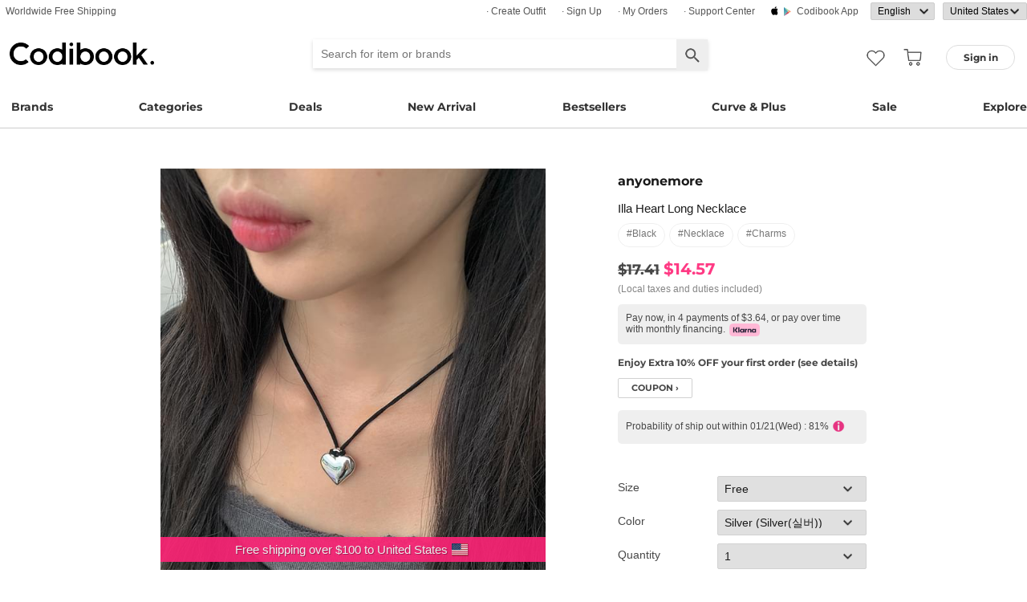

--- FILE ---
content_type: text/html; charset=utf-8
request_url: https://codibook.net/item/9034378
body_size: 10884
content:
<!DOCTYPE html><html lang="en"><head><title>anyonemore - Illa Heart Long Necklace - Codibook.</title><meta charset="utf-8"><meta name="mobile-web-app-capable" content="yes"><meta http-equiv="X-UA-Compatible" content="IE=Edge"><meta name="naver-site-verification" content="18719379b51c73ee7c31c971e20b790a9fc353fe"><meta name="google-site-verification" content="BsFUZ1hKjYHyB_VDABBEBiXivHyySYdg_a08JsSWPUM"><meta name="p:domain_verify" content="493125a21442a43c57618c5162746c79"><meta name="apple-itunes-app" content="app-id=1052178370, app-argument=codibook://item/9034378"/><meta name="viewport" content="initial-scale=1, width=device-width"/><meta name="description" content="anyonemore Illa Heart Long Necklace"/><meta property="og:title" content="Illa Heart Long Necklace"/><meta property="og:image" content="https://i3.codibook.net/files/19811123660/e0/980700308.jpg"/><meta property="og:description" content="CODIBOOK"/><meta property="al:android:url" content="codibook://item/9034378"/><meta property="al:android:package" content="com.ydea.codibook"/><meta property="al:android:app_name" content="Codibook"/><meta property="al:ios:url" content="codibook://item/9034378"/><meta property="al:ios:app_store_id" content="1052178370"/><meta property="al:ios:app_name" content="Codibook"/><link rel="alternate" href="codibook://item/9034378"/><link rel="alternate" href="android-app://com.ydea.codibook/https/codibook.net/item/9034378"/><link rel="apple-touch-icon" href="https://s1.codibook.net/images/common/apple-touch-icon.png"><link rel="alternate" hreflang="ko" href="https://ko.codibook.net/product/anyonemore/Illa-Heart-Long-Necklace/839494"><link rel="alternate" hreflang="en" href="https://en.codibook.net/product/anyonemore/Illa-Heart-Long-Necklace/839494"><link rel="alternate" hreflang="ja" href="https://ja.codibook.net/product/anyonemore/Illa-Heart-Long-Necklace/839494"><link rel="alternate" hreflang="zh-tw" href="https://zh-tw.codibook.net/product/anyonemore/Illa-Heart-Long-Necklace/839494"><link rel="alternate" hreflang="zh-cn" href="https://zh-cn.codibook.net/product/anyonemore/Illa-Heart-Long-Necklace/839494"><link rel="alternate" hreflang="zh-hk" href="https://zh-hk.codibook.net/product/anyonemore/Illa-Heart-Long-Necklace/839494"><link rel="alternate" hreflang="x-default" href="https://codibook.net/product/anyonemore/Illa-Heart-Long-Necklace/839494"><link rel="canonical" href="https://codibook.net/product/anyonemore/Illa-Heart-Long-Necklace/839494"><link rel="preload" href="https://i4.codibook.net/static/webfonts/Montserrat/Montserrat-Bold.woff" as="font" type="font/woff" crossorigin=""><link rel="stylesheet" href="https://s1.codibook.net/aristo/style.min.css"><link rel="stylesheet" href="https://s1.codibook.net/components/flag-icon-css/css/flag-icon.min.css" media="none" onload="if(media!='all')media='all'"/><noscript><link rel="stylesheet" href="https://s1.codibook.net/components/flag-icon-css/css/flag-icon.min.css"/></noscript><link rel="stylesheet" href="https://s1.codibook.net/components/animate.css/animate.css" media="none" onload="if(media!='all')media='all'"/><noscript><link rel="stylesheet" href="https://s1.codibook.net/components/animate.css/animate.css"/></noscript><link rel="stylesheet" href="https://s1.codibook.net/components/jquery.scrollbar/jquery.scrollbar.css" media="none" onload="if(media!='all')media='all'"/><noscript><link rel="stylesheet" href="https://s1.codibook.net/components/jquery.scrollbar/jquery.scrollbar.css"/></noscript><link rel="stylesheet" href="https://s1.codibook.net/components/qtip2/jquery.qtip.css" media="none" onload="if(media!='all')media='all'"/><noscript><link rel="stylesheet" href="https://s1.codibook.net/components/qtip2/jquery.qtip.css"/></noscript><link rel="stylesheet" href="https://s1.codibook.net/css/base.css?b91d09db9cdb537c3a9ea1b312b4ace3"><link rel="stylesheet" href="https://s1.codibook.net/css/item_detail_sizes.css?3eb7cd7a782f8d711867286819795a7c"><script>var Codibook = {"env":"production","xrw":"","webViewClient":"","webViewUA":"","isApp":false,"i18nLocale":"en","currency":"USD","timezoneOffset":-420,"suggestedLocale":"en","isAlphaUser":false,"isBetaUser":false,"shipping_country":"US","isAndroid":false,"isiOS":false,"optionalStaticURLBase":"https://s1.codibook.net","httpStatus":200,"method":"GET","originalUrl":"/item/9034378","webview":false,"agent":{"isTablet":false,"mobile":false},"isiPhone":false,"isSafari":false,"appDownloadLink":"","viewMode":"page","temp_id":"temp:65bd9f92de8e4b2d920617adfe07e45a","naverpay":{"BUTTON_KEY":"4FC8F0E8-C06A-4826-880C-58BF0D182CC2"},"couponUsable":false,"viewData":{},"i18nDomain":["ko.codibook.net","en.codibook.net","ja.codibook.net","zh-tw.codibook.net","zh-cn.codibook.net","zh-hk.codibook.net"],"done":{},"itemView":{"item_id":9034378,"title_i18n":{"en":"Illa Heart Long Necklace","ja":"イラハートロングネックレス","ko":"일라 하트 롱 목걸이","zh-tw":"愛心扣飾長項鍊"},"title":"Illa Heart Long Necklace","title_en":"Illa Heart Long Necklace","user_id":"anyonemore","orderable_item_id":839494,"shop_id":188,"sellingPrice":14.57},"permalink":"https://codibook.net/item/9034378"};</script><script src="https://s1.codibook.net/js/base.lib.js?5d4e9dea0fb4a5a31388346216245797"></script><script>(function(w,d,s,l,i){w[l]=w[l]||[];w[l].push({'gtm.start':
new Date().getTime(),event:'gtm.js'});var f=d.getElementsByTagName(s)[0],
j=d.createElement(s),dl=l!='dataLayer'?'&l='+l:'';j.async=true;j.src=
'https://ua.codibook.net/gtm.js?id='+i+dl;f.parentNode.insertBefore(j,f);
})(window,document,'script','dataLayer','GTM-KHPNJTQ');</script><script>!function(f,b,e,v,n,t,s){if(f.fbq)return;n=f.fbq=function(){n.callMethod?
n.callMethod.apply(n,arguments):n.queue.push(arguments)};if(!f._fbq)f._fbq=n;
n.push=n;n.loaded=!0;n.version='2.0';n.queue=[];t=b.createElement(e);t.async=!0;
t.src=v;s=b.getElementsByTagName(e)[0];s.parentNode.insertBefore(t,s)}(window,
document,'script','//connect.facebook.net/en_US/fbevents.js');</script><script src="https://s1.codibook.net/components/clipboard/dist/clipboard.min.js" async></script><script src="https://s1.codibook.net/js/essential.js?13d0320e79973734fac6d33901bc77db"></script><script src="https://s1.codibook.net/js/common.js?23b5cb301fe9889f8b35d33b89b589c3" defer></script><script src="https://s1.codibook.net/js/page/item_detail_sizes.js?23709db6f409ca6b370ec02227702a1e" defer></script><script id="jsonLdSchema" type="application/ld+json">{"@context":"http://schema.org","@type":"Product","name":"Illa Heart Long Necklace","image":"https://i3.codibook.net/files/1981022844415/61a1942d30dbfff6/305542492.jpg","description":"anyonemore on CODIBOOK","brand":{"@type":"Brand","name":"anyonemore"},"offers":{"@type":"Offer","availability":"http://schema.org/InStock","price":14.57,"priceCurrency":"USD"},"aggregateRating":null}</script></head><body class="mac itemDetail"><div id="login"><div class="head">Sign in</div><div class="wrapper"><div class="form_wrapper"><form class="ui-form login" method="POST" action="/api/login?fallbackNoAjax=1"><div class="idpws"><input class="user_id text" name="user_id" type="text" autocomplete="username" placeholder="User ID or Email" title="User ID or Email"><input class="raw_password text" name="raw_password" type="password" autocomplete="current-password" placeholder="Password" title="Password"><input class="password" name="password" type="hidden"><input class="return_to" name="return_to" type="hidden"></div><div class="buttons"><input class="btn btn_join" type="submit" value="Sign in"></div><div class="join">Not registered yet?
<strong><a class="join" href="/join">Sign up</a></strong></div><div class="join">Forgot ID or password?
<strong><a class="find_pw" href="/findpw">Find account</a></strong></div><div class="non_login_order_history_notice join"><a class="btn btn_continue_as_guest non_login_order_history">Order detail for guest</a></div><div class="non_login_pay_notice join"><a class="btn btn_continue_as_guest non_login_pay">Continue as guest</a></div><div class="googlelogin"><a class="btn_google btn_externalLogin" href="/auth/google">Sign in with Google</a></div><div class="applelogin"><a class="btn_apple btn_externalLogin" href="/auth/apple">Sign in with Apple</a></div><div class="linelogin"><a class="btn_line btn_externalLogin" href="/auth/line">Sign in with LINE</a></div><div class="fblogin"><a class="btn_facebook btn_externalLogin" href="/auth/facebook">Sign in with Facebook</a></div></form></div></div></div><div id="validation"><div class="wrapper"><div class="form_wrapper"><div class="head">Enter verification code</div><form class="ui-form validation"><div><p>Please check your email for a message with your code. Your code is 4 numbers long.</p><p>We sent your code to: <strong id="email_sent_to"></strong></p><a class="modify_email">Modify email address</a><input class="verify_code text" name="verify_code" type="number" placeholder="Enter code" title="Enter code" autocomplete="off"><div class="join_notice code_notice"></div><button class="retry" disabled>Resend code</button></div><div class="buttons"><div class="submit"><input class="btn btn_join" type="submit" value="Verify email"></div></div></form></div></div></div><div id="find_pw_dialog_container"><div class="formpanel_dialog"><div class="title">Find account</div><div class="desc">The password reset URL will be sent to the email of your account.</div><form class="find_pw ui-form" action="/api/user/dummy/find_pw"><div class="content"><div class="row"><div class="label">Email</div><div class="input"><input class="email text" name="email" type="email" inputmode="email" autocomplete="email" style="width:150px"></div></div></div><div class="foot"><input class="btn" type="submit" value="Submit">
<input class="btn cancel" type="button" value="cancel"></div></form></div></div><div id="non_login_order_history_dialog_container"><div class="formpanel_dialog"><div class="title">Order detail for guest</div><div class="desc">The order id was provided to you by email when your order was placed.</div><form class="non_login_order_history ui-form" action="/order/history" method="post"><input class="name text" name="non_login" type="hidden" value="1"><div class="content"><div class="row"><div class="label">Order ID</div><div class="input"><input class="order_id text" name="order_id" type="text" autocomplete="off"></div></div><div class="row"><div class="label">Email</div><div class="input"><input class="name text" name="email" type="text" autocomplete="off"></div></div></div><div class="foot"><input class="btn" type="submit" value="Submit"></div></form></div></div><div id="modal_background_layer"></div><div id="fb-root"></div><div class="topBannerWrapper" id="top_banner_wrapper"><div class="topBanner" id="top_banner"><a href=""><div class="img" style="background-image:url(https://s1.codibook.net/images/banner/app_down_top_en.png)"></div></a><div class="close_left"></div></div></div><div class="topBannerWrapper" id="locale_suggestion_banner_wrapper" lang="en"><div class="topBanner" id="locale_suggestion_banner"><div class="text"><strong>Choose another language to see content specific to your location and shop online.</strong></div><div class="locale_select_options_wrapper"><select class="locale_select_options" autocomplete="off"><option value="ko">한국어</option><option value="en" selected>English</option><option value="ja">日本語</option><option value="zh-tw">繁體中文</option><option value="zh-cn">简体中文</option></select></div><div class="locale_select_button_wrapper"><a class="btn btn_submit" type="button">OK</a></div><div class="close"></div></div></div><div id="header"><div id="header_of_header_wrapper"><div id="header_of_header"><div class="btn_wrapper_left"><a href="/about/freeshipping">Worldwide Free Shipping</a></div><div class="btn_wrapper_right"><a class="create btn" href="/create">· Create Outfit</a><a class="join btn" href="/join">· Sign up</a><a class="order_history requireLogin nonLoginOrderHistory btn" href="/order/history">· My Orders</a><a class="cscenter btn" href="/cs_center">· Support Center</a><a class="app btn" href="/about_app">Codibook app</a><div class="lang_currency_selector_wrapper"><select class="lang selectLanguages" autocomplete="off"><option value="ko">한국어</option><option value="en" selected>English</option><option value="ja">日本語</option><option value="zh-tw">繁體中文</option><option value="zh-cn">简体中文</option></select><select class="shipping_country selectShippingCountry" autocomplete="off"><option value="US" selected>United States</option><option value="AU">Australia</option><option value="CA">Canada</option><option value="JP">Japan</option><option value="HK">Hong kong</option><option value="MO">Macao</option><option value="SG">Singapore</option><option value="TW">Taiwan</option><option value="GB">United Kingdom</option><option value="FR">France</option><option value="IT">Italy</option><option value="AT">Austria</option><option value="BE">Belgium</option><option value="BG">Bulgaria(rep)</option><option value="HR">Croatia</option><option value="CY">Cyprus</option><option value="CZ">Czech</option><option value="DK">Denmark</option><option value="EE">Estonia</option><option value="FI">Finland</option><option value="DE">Germany</option><option value="GR">Greece</option><option value="HU">Hungary(rep)</option><option value="IE">Ireland</option><option value="LV">Latvia</option><option value="LT">Lithuania</option><option value="LU">Luxembourg</option><option value="MY">Malaysia</option><option value="NL">Netherlands</option><option value="NZ">New Zealand</option><option value="NO">Norway</option><option value="PL">Poland(rep)</option><option value="PT">Portugal</option><option value="RO">Romania</option><option value="SK">Slovakia</option><option value="SI">Slovenia</option><option value="ES">Spain</option><option value="SE">Sweden</option><option value="CH">Switzerland</option><option value="VN">Vietnam</option><option value="ZM">Zambia</option></select></div></div></div></div><div id="header_wrapper"><a class="hamburger btn" href="#"></a><div class="title"><a href="/"><img alt="Codibook" src="https://s1.codibook.net/images/header/logo.png" width="140"></a></div><div class="logo"><a href="/">Codibook</a></div><div class="login btn_flat needLogin" tabIndex="0"><span>Sign in</span></div><a class="search_btn" href="/search/"></a><a class="requireLogin liked_btn" href="#"></a><form class="search_wrapper hide_for_mobile" action="/search/"><input class="search" id="autoComplete" type="text" list="keyword" inputmode="search" name="q" placeholder="Search for item or brands" autocomplete="off" value=""><input type="hidden" name="filter" value=""><input class="search_submit" type="submit" value=""></form><a class="cart empty" href="/cart"></a><div class="search_assist balloon"><div class="assisted_keyword_wrapper"><div class="history_wrapper"><div class="keyword_label">Recent Searches</div><div class="clear">Clear</div><div class="history_content"></div></div><div class="keyword_label">Popular Keyword</div><div class="content"></div></div></div></div><div id="main_menu_container"><div id="main_menu"><div class="main_menu brands"><a href="/brand">Brands</a></div><div class="brands balloon"></div><div class="main_menu categories"><a href="#">Categories</a></div><div class="categories balloon"><div class="category_menu"><a href="/items/?shop_id=167&amp;sort=recent" data-alter="Delight.">Delight.</a></div><div class="category_menu"><a href="/items/?pc=136" data-alter="outer">Outer</a></div><div class="category_menu"><a href="/items/?pc=140" data-alter="tops">Tops</a></div><div class="category_menu"><a href="/items/?pc=144" data-alter="bottoms">Bottoms</a></div><div class="category_menu"><a href="/items/?pc=142" data-alter="dress">Dress</a></div><div class="category_menu"><a href="/items/?pc=151" data-alter="shoes">Shoes</a></div><div class="category_menu"><a href="/items/?pc=149" data-alter="bags">Bags</a></div><div class="category_menu"><a href="/items/?pc=150" data-alter="accessories">Accessories</a></div><div class="category_menu"><a href="/items/?pc=39583" data-alter="jewelry">Jewelry</a></div><div class="category_menu"><a href="/items/?pc=155" data-alter="swimwear">Swimwear</a></div></div><div class="main_menu"><a href="/event" data-alter="deals">Deals</a></div><div class="main_menu"><a href="/items/?sort=recent&amp;orderable=1&amp;featured=new" data-alter="new arrival">New Arrival</a></div><div class="main_menu"><a href="/items/?sort=order&amp;orderable=1&amp;featured=best" data-alter="bestsellers">Bestsellers</a></div><div class="main_menu"><a href="/items/?size=curve" data-alter="Curve &amp; Plus">Curve & Plus</a></div><div class="main_menu"><a href="/items/?sort=recent&amp;sale=1&amp;featured=sale" data-alter="sale">Sale</a></div><div class="main_menu"><a href="/trending" data-alter="explore">Explore</a></div></div></div><div id="popup_download_app_layer"></div><div id="popup_download_app"><div class="popup_image"><a href="https://codibook.net/page/5473905"><img class="link" alt="Join" src="https://s1.codibook.net/images/popup/join_banner_en3.jpg"></a></div><div class="close"></div></div><div id="new_user_coupon_layer_bg"></div><div id="new_user_coupon_layer"><a href="/event/page/welcomeapp"><img loading="lazy" src="https://s1.codibook.net/images/popup/newuser_popup_banner.jpg" alt="Take a coupon"></a><div class="close"></div></div></div><div id="left_modal_bg"></div><div id="left"><div class="container"><div class="top"><a class="join btn" href="/join">Sign up</a><div class="needLogin btn" style="margin-right:0">Sign in</div></div><div class="middle"><div class="menu"><a href="/"><img alt="main page" src="https://s1.codibook.net/images/glyphs/mobile_menu/home.png" align="absmiddle" width="24"> &nbsp;home</a></div><div class="menu"><a class="shopping" href="#"><img alt="category" src="https://s1.codibook.net/images/glyphs/mobile_menu/category.png" align="absmiddle" width="24"> &nbsp;Category</a></div><div class="submenu shopping"><div class="submenu_item"><a href="/items/?shop_id=167&amp;sort=recent" data-alter="Delight.">· Delight.</a></div><div class="submenu_item"><a href="/items/?pc=136">· Outer</a></div><div class="submenu_item"><a href="/items/?pc=140">· Tops</a></div><div class="submenu_item"><a href="/items/?pc=144">· Bottoms</a></div><div class="submenu_item"><a href="/items/?pc=142">· Dress</a></div><div class="submenu_item"><a href="/items/?pc=151">· Shoes</a></div><div class="submenu_item"><a href="/items/?pc=149">· Bags</a></div><div class="submenu_item"><a href="/items/?pc=150">· Accessories</a></div><div class="submenu_item"><a href="/items/?pc=39583">· Jewelry</a></div><div class="submenu_item"><a href="/items/?pc=155">· Swimwear</a></div><div class="submenu_item"><a href="/items/?size=curve">· Curve &amp; Plus</a></div><div class="submenu_item"><a href="/items/?sort=recent&amp;orderable=1&amp;featured=new">· New arrival</a></div><div class="submenu_item"><a href="/items/?sort=recent&amp;sale=1&amp;featured=sale">· Sale</a></div><div class="submenu_item"><a href="/items/?sort=order&amp;orderable=1&amp;featured=best">· Bestsellers</a></div></div><div class="menu"><a class="codi" href="/codi"><img alt="set" src="https://s1.codibook.net/images/glyphs/mobile_menu/codi.png" align="absmiddle" width="24"> &nbsp;Outfits</a></div><div class="menu"><a class="dailytip" href="/dailytip"><img alt="daily tips" src="https://s1.codibook.net/images/glyphs/mobile_menu/daily-tip.png" align="absmiddle" width="24"> &nbsp;dailytip</a></div><div class="menu"><a class="dailytip" href="/collection"><img alt="collection" src="https://s1.codibook.net/images/glyphs/mobile_menu/collection.png" align="absmiddle" width="24"> &nbsp;collection</a></div><div class="menu"><a class="event"><img alt="contest" src="https://s1.codibook.net/images/glyphs/mobile_menu/contest.png" align="absmiddle" width="24"> &nbsp;Deals / contest</a></div><div class="submenu event"><div class="submenu_item"><a href="/event">Deals</a></div><div class="submenu_item"><a href="/contest">contest</a></div></div><div style="padding-top:10px;border-top:1px solid #ccc;margin-top:10px;"></div><div class="menu"><a class="requireLogin nonLoginOrderHistory" href="#"><img alt="my shopping" src="https://s1.codibook.net/images/glyphs/my/delivery.png" align="absmiddle" width="24"> &nbsp;My Orders</a></div><div class="menu"><a class="requireLogin" href="#"><img alt="my shopping" src="https://s1.codibook.net/images/glyphs/my/mileage.png" align="absmiddle" width="24"> &nbsp;Credit details</a></div><div class="menu"><a href="/cs_center"><img alt="CS" src="https://s1.codibook.net/images/glyphs/mobile_menu/cs-center.png" align="absmiddle" width="24"> &nbsp;Support Center</a></div><div class="menu"><div class="lang_currency_selector_wrapper"><select class="lang selectLanguages" autocomplete="off"><option value="ko">한국어</option><option value="en" selected>English</option><option value="ja">日本語</option><option value="zh-tw">繁體中文</option><option value="zh-cn">简体中文</option></select><select class="shipping_country selectShippingCountry" autocomplete="off"><option value="US" selected>United States</option><option value="AU">Australia</option><option value="CA">Canada</option><option value="JP">Japan</option><option value="HK">Hong kong</option><option value="MO">Macao</option><option value="SG">Singapore</option><option value="TW">Taiwan</option><option value="GB">United Kingdom</option><option value="FR">France</option><option value="IT">Italy</option><option value="AT">Austria</option><option value="BE">Belgium</option><option value="BG">Bulgaria(rep)</option><option value="HR">Croatia</option><option value="CY">Cyprus</option><option value="CZ">Czech</option><option value="DK">Denmark</option><option value="EE">Estonia</option><option value="FI">Finland</option><option value="DE">Germany</option><option value="GR">Greece</option><option value="HU">Hungary(rep)</option><option value="IE">Ireland</option><option value="LV">Latvia</option><option value="LT">Lithuania</option><option value="LU">Luxembourg</option><option value="MY">Malaysia</option><option value="NL">Netherlands</option><option value="NZ">New Zealand</option><option value="NO">Norway</option><option value="PL">Poland(rep)</option><option value="PT">Portugal</option><option value="RO">Romania</option><option value="SK">Slovakia</option><option value="SI">Slovenia</option><option value="ES">Spain</option><option value="SE">Sweden</option><option value="CH">Switzerland</option><option value="VN">Vietnam</option><option value="ZM">Zambia</option></select></div></div></div></div></div><div class="item_view" id="container"><div id="item_view_container"><div class="item_dialog document_dialog" data-shop_id="188" data-item_id="9034378" data-soldout="0" data-orderable="1" data-publish="1"><div class="item_image_wrapper document_content_wrapper main"><div class="image_wrapper not_nukki"><div id="item_slider"><div class="swiper-container"><div class="swiper-wrapper"><div class="swiper-slide"><div class="spread"><span class="helper"></span><img src="https://i3.codibook.net/files/19811123660/e0/980700308.jpg" alt="Illa Heart Long Necklace"></div></div></div></div><div class="pagination"></div><div class="arrow-left"></div><div class="arrow-right"></div><div class="free_shipping_notice">Free shipping over $100 to United States<span class="flag-icon flag-icon-us" title="United States"></span></div></div></div><div class="bottom_wrapper"><div class="tag_wrapper"></div><div class="liked_wrapper"></div><button class="like_icon requireLogin"></button></div></div><div class="item_info_wrapper document_info_wrapper"><div class="title_wrapper"><h2 class="shop_title"><a href="/items/?brand_id=102">anyonemore</a></h2><h1 class="title">Illa Heart Long Necklace</h1><div class="style_wrapper"><a class="style" href="/item?style_id=553">#black</a><a class="style" href="/item?style_id=174678">#necklace</a><a class="style" href="/item?style_id=321070">#charms</a></div><div class="price"><div class="row"><div class="value"><s>$17.41</s>
<b>$14.57</b><br><span class="price_notice">(Local taxes and duties included)</span><div class="klarna_notice">Pay now, in 4 payments of $3.64, or pay over time with monthly financing.<img src="https://s1.codibook.net/images/order/payment_method/klarna.png" alt="Klarna" style="height:16px; margin-left:5px; vertical-align:middle;"></div><div class="coupon_container"><a href="https://codibook.net/page/5473905">Enjoy Extra 10% OFF your first order (see details)</a></div><div class="coupon_link_container"><a class="shop_link coupon_link">coupon ›</a><div id="coupon_dialog"><div class="formpanel_dialog coupon"><div class="title">Available coupons</div><div class="coupon_list"></div></div></div></div></div></div><div class="row"><div class="oneday_shipping_container">Probability of ship out within 01/21(Wed) : 81%<img src="https://s1.codibook.net/images/glyphs/collage/item_info.png" width="20" align="absmiddle" alt="info_icon"></div><div id="shipping_probability_dialog"><div class="formpanel_dialog"><div class="title">Shipping Information</div><div class="probability_container"><div class="estimated_ship_label shop">Estimated ship out date of <strong>this seller</strong>(anyonemore)</div><div class="probability_list shop"><div class="row"><div class="col0">01/21(Wed)</div><div class="col1"><div class="percent_bar" style="width:81%"></div></div><div class="col2">81%</div></div><div class="row"><div class="col0">01/22(Thu)</div><div class="col1"><div class="percent_bar" style="width:11%"></div></div><div class="col2">11%</div></div><div class="row"><div class="col0">01/25(Sun)</div><div class="col1"><div class="percent_bar" style="width:3%"></div></div><div class="col2">3%</div></div><div class="row"><div class="col0">01/26(Mon)+</div><div class="col1"><div class="percent_bar" style="width:2%"></div></div><div class="col2">2%</div></div><div class="row notice">Probability based on recent shipping data for this seller.
Delivery may be delayed depending on the circumstances of the seller.</div></div></div></div></div></div></div><div class="ordering_conatiner formpanel_dialog"><div class="title">choose options</div><form class="order payform" action="/order" method="POST"><div class="options"><div class="option"><input class="option_key" type="hidden" name="option_keys[0][]" value="size"><div class="option_label">size</div><div class="option_selector"><select class="option_select option_val" name="option_values[0][]"><option value="free" selected>free</option></select></div></div><div class="option"><input class="option_key" type="hidden" name="option_keys[0][]" value="color"><div class="option_label">color</div><div class="option_selector"><select class="option_select option_val" name="option_values[0][]"><option value="Silver(실버)" selected>Silver (Silver(실버))</option></select></div></div><div class="option"><div class="option_label">Quantity</div><div class="option_selector"><select class="option_select" name="quantity[]"><option>1</option><option>2</option><option>3</option><option>4</option><option>5</option></select></div></div></div><input class="item_id" type="hidden" name="item_id[]" value="9034378"><input class="cart_id" type="hidden" name="cart_id[]"><input class="option_string" type="hidden" name="option[]"><div class="buttons"><input class="btn btn_buy" type="button" value="buy now"><input class="btn btn_basket" type="button" value="add to cart"></div><div class="basket_msg">Added to the cart.
<a href="/cart">Go to the cart.</a></div></form></div></div></div><div class="rec_items_container"><div class="detail_title"><span>Recommended</span></div><div class="rec_items_wrapper" id="personalize_rec_wrapper"><div class="carousel rec_item"><div class="rec_item_wrapper"><a class="item_link" data-item_id="9331243" href="/item/9331243?recStrategy=096945"><div class="thumb_wrapper"><img alt="Sandy's Faded Hidden Banding High-Waist Low Long Wide Denim Pants" src="https://i3.codibook.net/files/1982072375058/17e504d53cdc0581/1637232459.jpg?class=square"></div><div class="rec_item_info"><div class="shop">JASMINBELL</div><div class="title">Sandy's Faded Hidden Banding High-Waist Low Long Wide Denim Pants</div><div class="price">$34.35</div></div></a></div><div class="rec_item_wrapper"><a class="item_link" data-item_id="9430004" href="/item/9430004?recStrategy=096945"><div class="thumb_wrapper"><img alt="Dori Color Block Ribbed Long Sleeve Tee" src="https://i4.codibook.net/files/1983032175002/6d369afb93fcb6b7/1871201144.jpg?class=square"></div><div class="rec_item_info"><div class="shop">creamsugar</div><div class="title">Dori Color Block Ribbed Long Sleeve Tee</div><div class="price">$27.10</div></div></a></div><div class="rec_item_wrapper"><a class="item_link" data-item_id="9318641" href="/item/9318641?recStrategy=096945"><div class="thumb_wrapper"><img alt="Petite, soft, slim, round, semi-standard, basic, daily, plain, long-sleeved T-shirt" src="https://i3.codibook.net/files/1982061644405/286dafbacaad9285/1162351071.jpg?class=square"></div><div class="rec_item_info"><div class="shop">JASMINBELL</div><div class="title">Petite, soft, slim, round, semi-standard, basic, daily, plain, long-sleeved T-shirt</div><div class="price">$12.18</div></div></a></div><div class="rec_item_wrapper"><a class="item_link" data-item_id="9382808" href="/item/9382808?recStrategy=096945"><div class="thumb_wrapper"><img alt="Yuna's slender fit ribbon frill shirring sleeveless see-through crop cardigan set" src="https://i4.codibook.net/files/198211183002/a0c3858707548f87/234751974.jpg?class=square"></div><div class="rec_item_info"><div class="shop">JASMINBELL</div><div class="title">Yuna's slender fit ribbon frill shirring sleeveless see-through crop cardigan set</div><div class="price">$25.73</div></div></a></div><div class="rec_item_wrapper"><a class="item_link" data-item_id="9169987" href="/item/9169987?recStrategy=096945"><div class="thumb_wrapper"><img alt="Moment Vintage Faded High-Waist Flared Spandex Spandex Pants" src="https://i3.codibook.net/files/1981100439004/598900ceac209e21/1737101457.jpg?class=square"></div><div class="rec_item_info"><div class="shop">JASMINBELL</div><div class="title">Moment Vintage Faded High-Waist Flared Spandex Spandex Pants</div><div class="price">$30.66</div></div></a></div><div class="rec_item_wrapper"><a class="item_link" data-item_id="9298753" href="/item/9298753?recStrategy=096945"><div class="thumb_wrapper"><img alt="Rabbit Boxy Overfit Acrylic Layered High Neck Half Zip Long Sleeve Knitwear" src="https://i3.codibook.net/files/1982050146215/20dbff1f3a98bc65/1868058683.jpg?class=square"></div><div class="rec_item_info"><div class="shop">JASMINBELL</div><div class="title">Rabbit Boxy Overfit Acrylic Layered High Neck Half Zip Long Sleeve Knitwear</div><div class="price">$24.50</div></div></a></div><div class="rec_item_wrapper"><a class="item_link" data-item_id="9451249" href="/item/9451249?recStrategy=096945"><div class="thumb_wrapper"><img alt="Land Raised Fleece Illusion See-Through Black Slim Long Stockings Winter Item/Winter Stockings" src="https://i4.codibook.net/files/198305121213/1420b3db64664d21/1154139780.jpg?class=square"></div><div class="rec_item_info"><div class="shop">JASMINBELL</div><div class="title">Land Raised Fleece Illusion See-Through Black Slim Long Stockings Winter Item/Winter Stockings</div><div class="price">$12.18</div></div></a></div><div class="rec_item_wrapper"><a class="item_link" data-item_id="9405411" href="/item/9405411?recStrategy=096945"><div class="thumb_wrapper"><img alt="Bianchi Off-Shoulder T-Shirt - 5 Colors" src="https://i4.codibook.net/files/1983011413800/f20f3694e783f659/760821595.jpg?class=square"></div><div class="rec_item_info"><div class="shop">henique</div><div class="title">Bianchi Off-Shoulder T-Shirt - 5 Colors</div><div class="price">$20.23</div></div></a></div><div class="rec_item_wrapper"><a class="item_link" data-item_id="9410377" href="/item/9410377?recStrategy=096945"><div class="thumb_wrapper"><img alt="Eclette back buckle embroidered pocket denim long wide pants" src="https://i4.codibook.net/files/1983013044401/6dfda3b80519b3b2/1717943301.jpg?class=square"></div><div class="rec_item_info"><div class="shop">boogieshop</div><div class="title">Eclette back buckle embroidered pocket denim long wide pants</div><div class="price">$28.90</div></div></a></div><div class="rec_item_wrapper"><a class="item_link" data-item_id="9428537" href="/item/9428537?recStrategy=096945"><div class="thumb_wrapper"><img alt="Hiner V-Neck Knit" src="https://i4.codibook.net/files/1983031344402/0683e8ecad65d7bd/1653945346.jpg?class=square"></div><div class="rec_item_info"><div class="shop">JASMINBELL</div><div class="title">Hiner V-Neck Knit</div><div class="price">$20.80</div></div></a></div><div class="rec_item_wrapper"><a class="item_link" data-item_id="9431254" href="/item/9431254?recStrategy=096945"><div class="thumb_wrapper"><img alt="Breastfeeding halter neck V-neck wrap layered crop long-sleeve knitwear" src="https://i4.codibook.net/files/1983032531859/9e75b62e35f5777b/2078884200.jpg?class=square"></div><div class="rec_item_info"><div class="shop">ccomeng</div><div class="title">Breastfeeding halter neck V-neck wrap layered crop long-sleeve knitwear</div><div class="price">$19.39</div></div></a></div><div class="rec_item_wrapper"><a class="item_link" data-item_id="9428170" href="/item/9428170?recStrategy=096945"><div class="thumb_wrapper"><img alt="Lene Stripe Striped Button Collar Knitwear Cardigan" src="https://i4.codibook.net/files/1983031244415/0e2d34819878ae5d/2022261526.jpg?class=square"></div><div class="rec_item_info"><div class="shop">ondeed</div><div class="title">Lene Stripe Striped Button Collar Knitwear Cardigan</div><div class="price">$19.27</div></div></a></div><div class="rec_item_wrapper"><a class="item_link" data-item_id="9448306" href="/item/9448306?recStrategy=096945"><div class="thumb_wrapper"><img alt="Year-end look for hip shirring ribbon off-shoulder strap box fit knitwear" src="https://i4.codibook.net/files/198305053020/32ab8c4fb943559b/1138177160.jpg?class=square"></div><div class="rec_item_info"><div class="shop">ccomeng</div><div class="title">Year-end look for hip shirring ribbon off-shoulder strap box fit knitwear</div><div class="price">$26.71</div></div></a></div><div class="rec_item_wrapper"><a class="item_link" data-item_id="9276099" href="/item/9276099?recStrategy=096945"><div class="thumb_wrapper"><img alt="Save Daily Vintage Faded High-Waist Low Wide Denim Pants" src="https://i3.codibook.net/files/1982032735412/ab0d8394f10740b6/934467624.jpg?class=square"></div><div class="rec_item_info"><div class="shop">JASMINBELL</div><div class="title">Save Daily Vintage Faded High-Waist Low Wide Denim Pants</div><div class="price">$34.35</div></div></a></div></div></div></div><div class="item_image_wrapper detail"><div class="item_info_tab original" align="center" cellspacing="0"><div class="td_wrapper"><div class="td"><a class="detail_tab active">details</a></div><div class="td"><a class="codi_tab">Outfits</a></div><div class="td"><a class="review_tab">reviews (<span class="total">0</span>)</a></div><div class="td"><a class="delivery_tab">FAQ</a></div></div></div><div class="tab_contents_wrapper see_more" id="detail_container"><div class="see_more_button_container"><div class="see_more_button">Show More Details</div></div><a class="eyecatch" href="/link/banner/15741"><img src="https://i4.codibook.net/files/1983061048348/32fbaeae3bda63/1566727901.png"></a><div id="content" data-shop-type="cafe24" data-shop-id="188"><div class="item_detail_notice"><div class="item_detail_notice_btn disclosureButton" style="font-size:14px !important;">Product Description</div><div class="item_detail_notice_content">Country of Origin : Korea/China(OEM)<br/>Material : suede 100%<br/>Product Code : 839494</div><div class="item_detail_notice_btn disclosureButton" style="font-size:14px !important;">Care Instruction</div><div class="item_detail_notice_content">· The color displayed may vary depending on your screen.<br/>· Dry cleaning is recommended for the first wash of all clothes, please start wearing after washing.<br/>· We recommend washing denim or colored clothes separately to avoid dye transfer.</div><div class="item_detail_notice_btn disclosureButton" style="font-size:14px !important;">Free Shipping Info</div><div class="item_detail_notice_content"><strong>Free shipping over $100 to United States</strong><br/>After ship out from Codibook warehouse in Korea, you can receive within 5 business days. (Shipment can be delayed due to the local delivery system and the custom clearance schedule.)</div></div><div class="item_detail_size_header"><div class="unit_toggle" data-unit="inch"></div></div><table class="item_detail_size" cellspacing="0" cellpadding="7" align="center"><thead><tr><th>Size</th><th>Length</th></tr></thead><tbody><tr><td style="text-align:center;font-size:1.2em !important;" data-size="">free</td><td style="text-align:center;font-size:1.2em !important;" data-size="39">39</td></tr></tbody><tfoot><tr><td colspan="2" style="line-height:150%;text-align:center" align="center">Measurements are made with the garment laid flat. (The size may differ by 1~3cm)</td></tr></tfoot></table><img src='https://i3.codibook.net/files/1982030650206/97/381283489'/><br/><img src='https://i3.codibook.net/files/1982030650206/97/1035758776'/><br/><img src='https://i3.codibook.net/files/1982030650206/97/1828892547'/><br/><img loading="lazy" src='https://i3.codibook.net/files/1982030650207/9a/1665571646'/><br/><img loading="lazy" src='https://i3.codibook.net/files/1982030650207/9a/2062491369'/><br/><img loading="lazy" src='https://i3.codibook.net/files/1982030650207/9a/318899733'/><br/><img loading="lazy" src='https://i3.codibook.net/files/1982030650207/9a/643251078'/><br/><img loading="lazy" src='https://i3.codibook.net/files/1982030650208/9d/1581805596'/><br/><img loading="lazy" src='https://i3.codibook.net/files/1982030650208/9d/884225433'/><br/><img loading="lazy" src='https://i3.codibook.net/files/1982030650208/9d/1236117318'/><br/><img loading="lazy" src='https://i3.codibook.net/files/1982030650208/9d/1428168016'/></div></div><div class="tab_contents_wrapper" id="delivery_container"></div><div class="tab_contents_wrapper" id="review_container"><div class="comment_container"><div class="comment_list notLoaded"><img alt="loading..." src="https://s1.codibook.net/images/common/loading_spinner.gif" width="100"></div><div class="btn_flat load_more_item_comment">MORE</div></div></div><div class="tab_contents_wrapper notLoaded" id="codi_container"><img alt="loading..." src="https://s1.codibook.net/images/common/loading_spinner.gif" width="100"></div><div class="detail_title"><span>Related products</span></div><div class="rec_items_wrapper" id="similar_rec_wrapper"><div class="carousel rec_item"><div class="rec_item_wrapper"><a class="item_link" data-item_id="9331243" href="/item/9331243?recStrategy=096945"><div class="thumb_wrapper"><img alt="Sandy's Faded Hidden Banding High-Waist Low Long Wide Denim Pants" src="https://i3.codibook.net/files/1982072375058/17e504d53cdc0581/1637232459.jpg?class=square"></div><div class="rec_item_info"><div class="shop">JASMINBELL</div><div class="title">Sandy's Faded Hidden Banding High-Waist Low Long Wide Denim Pants</div><div class="price">$34.35</div></div></a></div><div class="rec_item_wrapper"><a class="item_link" data-item_id="9430004" href="/item/9430004?recStrategy=096945"><div class="thumb_wrapper"><img alt="Dori Color Block Ribbed Long Sleeve Tee" src="https://i4.codibook.net/files/1983032175002/6d369afb93fcb6b7/1871201144.jpg?class=square"></div><div class="rec_item_info"><div class="shop">creamsugar</div><div class="title">Dori Color Block Ribbed Long Sleeve Tee</div><div class="price">$27.10</div></div></a></div><div class="rec_item_wrapper"><a class="item_link" data-item_id="9318641" href="/item/9318641?recStrategy=096945"><div class="thumb_wrapper"><img alt="Petite, soft, slim, round, semi-standard, basic, daily, plain, long-sleeved T-shirt" src="https://i3.codibook.net/files/1982061644405/286dafbacaad9285/1162351071.jpg?class=square"></div><div class="rec_item_info"><div class="shop">JASMINBELL</div><div class="title">Petite, soft, slim, round, semi-standard, basic, daily, plain, long-sleeved T-shirt</div><div class="price">$12.18</div></div></a></div><div class="rec_item_wrapper"><a class="item_link" data-item_id="9382808" href="/item/9382808?recStrategy=096945"><div class="thumb_wrapper"><img alt="Yuna's slender fit ribbon frill shirring sleeveless see-through crop cardigan set" src="https://i4.codibook.net/files/198211183002/a0c3858707548f87/234751974.jpg?class=square"></div><div class="rec_item_info"><div class="shop">JASMINBELL</div><div class="title">Yuna's slender fit ribbon frill shirring sleeveless see-through crop cardigan set</div><div class="price">$25.73</div></div></a></div><div class="rec_item_wrapper"><a class="item_link" data-item_id="9169987" href="/item/9169987?recStrategy=096945"><div class="thumb_wrapper"><img alt="Moment Vintage Faded High-Waist Flared Spandex Spandex Pants" src="https://i3.codibook.net/files/1981100439004/598900ceac209e21/1737101457.jpg?class=square"></div><div class="rec_item_info"><div class="shop">JASMINBELL</div><div class="title">Moment Vintage Faded High-Waist Flared Spandex Spandex Pants</div><div class="price">$30.66</div></div></a></div><div class="rec_item_wrapper"><a class="item_link" data-item_id="9298753" href="/item/9298753?recStrategy=096945"><div class="thumb_wrapper"><img alt="Rabbit Boxy Overfit Acrylic Layered High Neck Half Zip Long Sleeve Knitwear" src="https://i3.codibook.net/files/1982050146215/20dbff1f3a98bc65/1868058683.jpg?class=square"></div><div class="rec_item_info"><div class="shop">JASMINBELL</div><div class="title">Rabbit Boxy Overfit Acrylic Layered High Neck Half Zip Long Sleeve Knitwear</div><div class="price">$24.50</div></div></a></div><div class="rec_item_wrapper"><a class="item_link" data-item_id="9451249" href="/item/9451249?recStrategy=096945"><div class="thumb_wrapper"><img alt="Land Raised Fleece Illusion See-Through Black Slim Long Stockings Winter Item/Winter Stockings" src="https://i4.codibook.net/files/198305121213/1420b3db64664d21/1154139780.jpg?class=square"></div><div class="rec_item_info"><div class="shop">JASMINBELL</div><div class="title">Land Raised Fleece Illusion See-Through Black Slim Long Stockings Winter Item/Winter Stockings</div><div class="price">$12.18</div></div></a></div><div class="rec_item_wrapper"><a class="item_link" data-item_id="9405411" href="/item/9405411?recStrategy=096945"><div class="thumb_wrapper"><img alt="Bianchi Off-Shoulder T-Shirt - 5 Colors" src="https://i4.codibook.net/files/1983011413800/f20f3694e783f659/760821595.jpg?class=square"></div><div class="rec_item_info"><div class="shop">henique</div><div class="title">Bianchi Off-Shoulder T-Shirt - 5 Colors</div><div class="price">$20.23</div></div></a></div><div class="rec_item_wrapper"><a class="item_link" data-item_id="9410377" href="/item/9410377?recStrategy=096945"><div class="thumb_wrapper"><img alt="Eclette back buckle embroidered pocket denim long wide pants" src="https://i4.codibook.net/files/1983013044401/6dfda3b80519b3b2/1717943301.jpg?class=square"></div><div class="rec_item_info"><div class="shop">boogieshop</div><div class="title">Eclette back buckle embroidered pocket denim long wide pants</div><div class="price">$28.90</div></div></a></div><div class="rec_item_wrapper"><a class="item_link" data-item_id="9428537" href="/item/9428537?recStrategy=096945"><div class="thumb_wrapper"><img alt="Hiner V-Neck Knit" src="https://i4.codibook.net/files/1983031344402/0683e8ecad65d7bd/1653945346.jpg?class=square"></div><div class="rec_item_info"><div class="shop">JASMINBELL</div><div class="title">Hiner V-Neck Knit</div><div class="price">$20.80</div></div></a></div><div class="rec_item_wrapper"><a class="item_link" data-item_id="9431254" href="/item/9431254?recStrategy=096945"><div class="thumb_wrapper"><img alt="Breastfeeding halter neck V-neck wrap layered crop long-sleeve knitwear" src="https://i4.codibook.net/files/1983032531859/9e75b62e35f5777b/2078884200.jpg?class=square"></div><div class="rec_item_info"><div class="shop">ccomeng</div><div class="title">Breastfeeding halter neck V-neck wrap layered crop long-sleeve knitwear</div><div class="price">$19.39</div></div></a></div><div class="rec_item_wrapper"><a class="item_link" data-item_id="9428170" href="/item/9428170?recStrategy=096945"><div class="thumb_wrapper"><img alt="Lene Stripe Striped Button Collar Knitwear Cardigan" src="https://i4.codibook.net/files/1983031244415/0e2d34819878ae5d/2022261526.jpg?class=square"></div><div class="rec_item_info"><div class="shop">ondeed</div><div class="title">Lene Stripe Striped Button Collar Knitwear Cardigan</div><div class="price">$19.27</div></div></a></div><div class="rec_item_wrapper"><a class="item_link" data-item_id="9448306" href="/item/9448306?recStrategy=096945"><div class="thumb_wrapper"><img alt="Year-end look for hip shirring ribbon off-shoulder strap box fit knitwear" src="https://i4.codibook.net/files/198305053020/32ab8c4fb943559b/1138177160.jpg?class=square"></div><div class="rec_item_info"><div class="shop">ccomeng</div><div class="title">Year-end look for hip shirring ribbon off-shoulder strap box fit knitwear</div><div class="price">$26.71</div></div></a></div><div class="rec_item_wrapper"><a class="item_link" data-item_id="9276099" href="/item/9276099?recStrategy=096945"><div class="thumb_wrapper"><img alt="Save Daily Vintage Faded High-Waist Low Wide Denim Pants" src="https://i3.codibook.net/files/1982032735412/ab0d8394f10740b6/934467624.jpg?class=square"></div><div class="rec_item_info"><div class="shop">JASMINBELL</div><div class="title">Save Daily Vintage Faded High-Waist Low Wide Denim Pants</div><div class="price">$34.35</div></div></a></div></div></div></div></div><div class="fixed buytab"><table class="foot_item_info_container" align="center" cellspacing="0" cellpadding="0"><tr><td class="title_wrapper"><span class="shop_title"><a href="/items/?brand_id=102">anyonemore</a></span><br><span class="title">Illa Heart Long Necklace</span></td><td class="price_wrapper"><s>$17.41</s><br><b>$14.57</b></td><td class="button_wrapper"><div class="buttons"><input class="btn btn_buy_dialog" type="button" value="buy now"><input class="btn btn_basket_dialog" type="button" value="add to cart"></div></td></tr></table></div></div></div><div id="footer"><div class="footer_menu_wrapper"><div class="footer_menu"><ul><li><a href="/about">about us</a></li><li><a href="/brand">Brands</a></li><li><a href="/about/term">Term</a></li><li><a href="/about/policy">Policy</a></li><li><a href="/about/freeshipping">Shipping Info</a></li><li><a href="https://docs.google.com/forms/d/e/1FAIpQLSdOuFCU6qLrG_xTFNcQpkTrHHBnGWL4uAFFCyb0ZOupiYdwCA/viewform">wholesale</a></li><li><a href="/cs_center">help</a></li><li><a href="https://ydea.co" target="_blank">company</a></li></ul><div class="lang_currency_selector_wrapper"><select class="lang selectLanguages" autocomplete="off"><option value="ko">한국어</option><option value="en" selected>English</option><option value="ja">日本語</option><option value="zh-tw">繁體中文</option><option value="zh-cn">简体中文</option></select><select class="shipping_country selectShippingCountry" autocomplete="off"><option value="US" selected>United States</option><option value="AU">Australia</option><option value="CA">Canada</option><option value="JP">Japan</option><option value="HK">Hong kong</option><option value="MO">Macao</option><option value="SG">Singapore</option><option value="TW">Taiwan</option><option value="GB">United Kingdom</option><option value="FR">France</option><option value="IT">Italy</option><option value="AT">Austria</option><option value="BE">Belgium</option><option value="BG">Bulgaria(rep)</option><option value="HR">Croatia</option><option value="CY">Cyprus</option><option value="CZ">Czech</option><option value="DK">Denmark</option><option value="EE">Estonia</option><option value="FI">Finland</option><option value="DE">Germany</option><option value="GR">Greece</option><option value="HU">Hungary(rep)</option><option value="IE">Ireland</option><option value="LV">Latvia</option><option value="LT">Lithuania</option><option value="LU">Luxembourg</option><option value="MY">Malaysia</option><option value="NL">Netherlands</option><option value="NZ">New Zealand</option><option value="NO">Norway</option><option value="PL">Poland(rep)</option><option value="PT">Portugal</option><option value="RO">Romania</option><option value="SK">Slovakia</option><option value="SI">Slovenia</option><option value="ES">Spain</option><option value="SE">Sweden</option><option value="CH">Switzerland</option><option value="VN">Vietnam</option><option value="ZM">Zambia</option></select></div></div></div><div id="footer_notice_wide"></div><div id="footer_content"><div class="table"><div class="footer_logo"></div><div class="col0"><div class="row0"><span class="footer_title">Mobile Apps</span><br><br><a href="https://play.google.com/store/apps/details?id=com.ydea.codibook&amp;referrer=utm_source%3Dcodibook-web%26utm_medium%3Dfooter" target="_blank"><img alt="Google Play" src="https://s1.codibook.net/images/common/btn_small_android_app.png?1" height="32"></a> &nbsp;<a href="https://itunes.apple.com/kr/app/fashion-style-shop-codibook/id1052178370" target="_blank"><img alt="App Store" src="https://s1.codibook.net/images/common/btn_small_iOS_app.png?1" height="32"></a></div></div><div class="col3"><span class="footer_title">Follow Us</span><br><br><div class="social"><a class="facebook" href="https://www.facebook.com/codibook" target="_blank"><img src="https://s1.codibook.net/images/glyphs/footer/facebook.png?1" alt="Facebook" height="30"></a><a class="instagram" href="https://instagram.com/codibook/" target="_blank"><img src="https://s1.codibook.net/images/glyphs/footer/instagram.png?1" alt="Instagram" height="30"></a><a class="instagram" href="https://www.tiktok.com/@codibook_official" target="_blank"><img src="https://s1.codibook.net/images/glyphs/footer/tiktok.png" alt="Tiktok" height="30"></a></div></div><div class="col4">Address: A-301, 114, Gasan digital 2-ro, Geumcheon-gu, Seoul<br>Tel: +82-1661-1813 (Korean)
Email: help@codibook.net<div class="lang_currency_selector_wrapper"><select class="lang selectLanguages" autocomplete="off"><option value="ko">한국어</option><option value="en" selected>English</option><option value="ja">日本語</option><option value="zh-tw">繁體中文</option><option value="zh-cn">简体中文</option></select><select class="shipping_country selectShippingCountry" autocomplete="off"><option value="US" selected>United States</option><option value="AU">Australia</option><option value="CA">Canada</option><option value="JP">Japan</option><option value="HK">Hong kong</option><option value="MO">Macao</option><option value="SG">Singapore</option><option value="TW">Taiwan</option><option value="GB">United Kingdom</option><option value="FR">France</option><option value="IT">Italy</option><option value="AT">Austria</option><option value="BE">Belgium</option><option value="BG">Bulgaria(rep)</option><option value="HR">Croatia</option><option value="CY">Cyprus</option><option value="CZ">Czech</option><option value="DK">Denmark</option><option value="EE">Estonia</option><option value="FI">Finland</option><option value="DE">Germany</option><option value="GR">Greece</option><option value="HU">Hungary(rep)</option><option value="IE">Ireland</option><option value="LV">Latvia</option><option value="LT">Lithuania</option><option value="LU">Luxembourg</option><option value="MY">Malaysia</option><option value="NL">Netherlands</option><option value="NZ">New Zealand</option><option value="NO">Norway</option><option value="PL">Poland(rep)</option><option value="PT">Portugal</option><option value="RO">Romania</option><option value="SK">Slovakia</option><option value="SI">Slovenia</option><option value="ES">Spain</option><option value="SE">Sweden</option><option value="CH">Switzerland</option><option value="VN">Vietnam</option><option value="ZM">Zambia</option></select></div><div class="mark"><div class="visa"></div><div class="master"></div><div class="paypal"></div><div class="klarna"></div></div></div><div class="col5 shop_info">Company: YDEA Inc.<br>Biz Reg. No.: 105-87-74884<br>CEO: Haneul Kang<br>Address: A-301, 114, Gasan digital 2-ro, Geumcheon-gu, Seoul (ZIP: 08506)<br>Tel: +82-1661-1813 (Korean)<br>Email: help@codibook.net<br><div class="mark"><div class="visa"></div><div class="master"></div><div class="paypal"></div><div class="klarna"></div></div></div></div></div></div><div id="floating_create"><a href="/create" title="Create Outfit"><img src="https://s1.codibook.net/images/header/btn_editor.png" alt="Create Outfit"></a></div></body></html><!--
generator:     _ _ _                 _       _
  ___ ___   __| (_) |__   ___   ___ | | __  (_)___
 / __/ _ \ / _` | | '_ \ / _ \ / _ \| |/ /  | / __|
| (_| (_) | (_| | | |_) | (_) | (_) |   < _ | \__ \
 \___\___/ \__,_|_|_.__/ \___/ \___/|_|\_(_)/ |___/
                                          |__/ by YDEA
-->

--- FILE ---
content_type: text/html; charset=utf-8
request_url: https://codibook.net/api/v1/brand?jade=brand&filter=hot
body_size: 1253
content:
<div class="brand_filter_container"><a class="brand_filter following requireLogin" href="#" data-filter="liked">Liked</a><a class="brand_filter active" href="#" data-filter="hot">Hot</a><a class="brand_filter" href="#" data-filter="all">All</a></div><div class="brand_container"><a class="brand_row" href="#" data-brand_id="102"><div class="logo_container"><img loading="lazy" src="https://i3.codibook.net/files/1978111628634/0721ab3b2eedd48c/618833163.jpg?class=small" alt="anyonemore" width="42"/></div><div class="brand_content"><div class="brand_title">anyonemore</div><div class="description">#Unique #20s #5ft #5.2ft #5.4ft</div></div></a><a class="brand_row" href="#" data-brand_id="139"><div class="logo_container"><img loading="lazy" src="https://i3.codibook.net/files/1979120115394/ac29335e45a20946/1432190540.jpg?class=small" alt="BEIDELLI" width="42"/></div><div class="brand_content"><div class="brand_title">BEIDELLI</div><div class="description">#Daily #Romantic #20s #5.4ft #5.5ft</div></div></a><a class="brand_row" href="#" data-brand_id="18"><div class="logo_container"><img loading="lazy" src="https://i3.codibook.net/files/1975093028691/c0553e08305c6a65/1314226190.jpg?class=small" alt="binary01" width="42"/></div><div class="brand_content"><div class="brand_title">binary01</div><div class="description">#Daily #Unique #20s #5.2ft #5.3ft #5.4ft</div></div></a><a class="brand_row" href="#" data-brand_id="51"><div class="logo_container"><img loading="lazy" src="https://i3.codibook.net/files/197807147904/f8aadf952d4b8584/1910843397.jpg?class=small" alt="CHAAKAN" width="42"/></div><div class="brand_content"><div class="brand_title">CHAAKAN</div><div class="description">#Shoes</div></div></a><a class="brand_row" href="#" data-brand_id="209"><div class="logo_container"><img loading="lazy" src="https://i3.codibook.net/files/1981111144818/91d814e23d7a6b87/430395316.jpg?class=small" alt="COLOR iN ID" width="42"/></div><div class="brand_content"><div class="brand_title">COLOR iN ID</div><div class="description">#Unique #Vintage #20s #5.3ft</div></div></a><a class="brand_row" href="#" data-brand_id="127"><div class="logo_container"><img loading="lazy" src="https://i3.codibook.net/files/1979062717625/416542d34152fa9b/943385871.jpg?class=small" alt="DAILYJOU" width="42"/></div><div class="brand_content"><div class="brand_title">DAILYJOU</div><div class="description">#Daily #Simple #20s #5.3ft #5.4ft</div></div></a><a class="brand_row" href="#" data-brand_id="107"><div class="logo_container"><img loading="lazy" src="https://i3.codibook.net/files/1980122529489/56092914de7f9aa8/1678811936.jpg?class=small" alt="DANGDANG GIRL" width="42"/></div><div class="brand_content"><div class="brand_title">DANGDANG GIRL</div><div class="description">#PlusSize #Daily #Romantic #20s #5.4ft #5.5ft</div></div></a><a class="brand_row" href="#" data-brand_id="108"><div class="logo_container"><img loading="lazy" src="https://i3.codibook.net/files/1978112634930/ac4e5337e542d325/1315374574.jpg?class=small" alt="Dayroze" width="42"/></div><div class="brand_content"><div class="brand_title">Dayroze</div><div class="description">#Daily #Romantic #20s #5.2ft #5.4ft</div></div></a><a class="brand_row" href="#" data-brand_id="230"><div class="logo_container"><img loading="lazy" src="https://i4.codibook.net/files/1983010816317/41cd197df03d/732429538.jpg" alt="EEZEE" width="42"/></div><div class="brand_content"><div class="brand_title">EEZEE</div><div class="description">#Daily #Unique #20s #5.2ft</div></div></a><a class="brand_row" href="#" data-brand_id="141"><div class="logo_container"><img loading="lazy" src="https://i3.codibook.net/files/1979120613550/d1d3af3e7196bb76/1807324345.jpg?class=small" alt="frenchaube" width="42"/></div><div class="brand_content"><div class="brand_title">frenchaube</div><div class="description">#Lovely #20s #5.2ft</div></div></a><a class="brand_row" href="#" data-brand_id="228"><div class="logo_container"><img loading="lazy" src="https://i3.codibook.net/files/1982042124021/b0db5ec1562eae20/789327897.jpg?class=small" alt="FROMDAYONE" width="42"/></div><div class="brand_content"><div class="brand_title">FROMDAYONE</div><div class="description">#Romantic #20s</div></div></a><a class="brand_row" href="#" data-brand_id="82"><div class="logo_container"><img loading="lazy" src="https://i3.codibook.net/files/197809069441/c27f9852adf3ef9a/186745318.jpg?class=small" alt="henique" width="42"/></div><div class="brand_content"><div class="brand_title">henique</div><div class="description">#Daily #Romantic #20s #5.1ft #5.2ft</div></div></a><a class="brand_row" href="#" data-brand_id="180"><div class="logo_container"><img loading="lazy" src="https://i3.codibook.net/files/1981012035297/e28d268f4dd6e7/1850556349.jpg" alt="LYDIA" width="42"/></div><div class="brand_content"><div class="brand_title">LYDIA</div><div class="description">#Daily #Simple #20s</div></div></a><a class="brand_row" href="#" data-brand_id="31"><div class="logo_container"><img loading="lazy" src="https://i3.codibook.net/files/1982072931914/897718c7512b0b25/1471403792.jpg?class=small" alt="MORENNE" width="42"/></div><div class="brand_content"><div class="brand_title">MORENNE</div><div class="description">#Romantic #Feminine #20s #5.4ft #5.4ft #5.5ft</div></div></a><a class="brand_row" href="#" data-brand_id="124"><div class="logo_container"><img loading="lazy" src="https://i3.codibook.net/files/1979061734420/2a14eaee17f2a525/1076027863.jpg?class=small" alt="paknamae" width="42"/></div><div class="brand_content"><div class="brand_title">paknamae</div><div class="description">#Simple #Basic #20s #5.3ft #5.4ft</div></div></a><a class="brand_row" href="#" data-brand_id="112"><div class="logo_container"><img loading="lazy" src="https://i3.codibook.net/files/1978120111427/87033527ab5c20c4/2115170006.jpg?class=small" alt="Qnigirls" width="42"/></div><div class="brand_content"><div class="brand_title">Qnigirls</div><div class="description">#Daily #Casual #Teens #20s #5ft #5.5ft</div></div></a><a class="brand_row" href="#" data-brand_id="54"><div class="logo_container"><img loading="lazy" src="https://i3.codibook.net/files/1978073023423/104e622bcc401f87/384091646.jpg?class=small" alt="RIRINCO" width="42"/></div><div class="brand_content"><div class="brand_title">RIRINCO</div><div class="description">#Simple #Basic #Daily #20s  #5.2ft #5.3ft #5.5ft</div></div></a><a class="brand_row" href="#" data-brand_id="77"><div class="logo_container"><img loading="lazy" src="https://i3.codibook.net/files/1978081034808/c13318e4de0571d4/1939460443.jpg?class=small" alt="secon'de secon" width="42"/></div><div class="brand_content"><div class="brand_title">secon'de secon</div><div class="description">#Daily #Romantic #20s #5.3ft #5.5ft</div></div></a><a class="brand_row" href="#" data-brand_id="192"><div class="logo_container"><img loading="lazy" src="https://i3.codibook.net/files/1981062849422/350ae208ab0dd2a6/1930421468.jpg?class=small" alt="wannabemuse" width="42"/></div><div class="brand_content"><div class="brand_title">wannabemuse</div><div class="description">#Daily #Romantic #20s #5.3ft</div></div></a><a class="brand_row" href="#" data-brand_id="35"><div class="logo_container"><img loading="lazy" src="https://i3.codibook.net/files/1977121817073/458f9fbd167edd22/549293958.jpg?class=small" alt="wonderwonder" width="42"/></div><div class="brand_content"><div class="brand_title">wonderwonder</div><div class="description">#Daily #Unique #20s #5.4ft</div></div></a></div>

--- FILE ---
content_type: text/html; charset=utf-8
request_url: https://codibook.net/api/v1/item/9034378/likes/?jade=liked
body_size: 20
content:
<div class="total_liked"><span class="numLike">186</span> people like this</div>

--- FILE ---
content_type: text/html; charset=utf-8
request_url: https://codibook.net/api/product/839494/recommend?jade=item_view_rec_item&limit=16&version=v4
body_size: 913
content:
<div class="carousel rec_item"><div class="rec_item_wrapper"><a class="item_link" data-item_id="9445457" href="/item/9445457?recStrategy=similar_v4"><div class="thumb_wrapper"><img alt="necklace" src="https://i4.codibook.net/files/1983042917444/6542bf5454f4369c/1020942111.jpg?class=square"/></div><div class="rec_item_info"><div class="shop">tipssy</div><div class="title">necklace</div><div class="price">$19.51</div></div></a></div><div class="rec_item_wrapper"><a class="item_link" data-item_id="9444514" href="/item/9444514?recStrategy=similar_v4"><div class="thumb_wrapper"><img alt="necklace" src="https://i4.codibook.net/files/198304283003/0cd12ca7b62d26eb/700846793.jpg?class=square"/></div><div class="rec_item_info"><div class="shop">VIVIC</div><div class="title">necklace</div><div class="price">$21.95</div></div></a></div><div class="rec_item_wrapper"><a class="item_link" data-item_id="9438444" href="/item/9438444?recStrategy=similar_v4"><div class="thumb_wrapper"><img alt="necklace" src="https://i4.codibook.net/files/1983041373204/8d08b1adb87d86f0/175385385.jpg?class=square"/></div><div class="rec_item_info"><div class="shop">WONLOG</div><div class="title">necklace</div><div class="price">$17.07</div></div></a></div><div class="rec_item_wrapper"><a class="item_link" data-item_id="9431691" href="/item/9431691?recStrategy=similar_v4"><div class="thumb_wrapper"><img alt="necklace" src="https://i4.codibook.net/files/1983032646223/fbfa140f66a65ca4/1826616062.jpg?class=square"/></div><div class="rec_item_info"><div class="shop">dangosister</div><div class="title">necklace</div><div class="price">$16.83</div></div></a></div><div class="rec_item_wrapper"><a class="item_link" data-item_id="9434090" href="/item/9434090?recStrategy=similar_v4"><div class="thumb_wrapper"><img alt="necklace" src="https://i4.codibook.net/files/1983040215608/62d3afd41ef75411/1041804153.jpg?class=square"/></div><div class="rec_item_info"><div class="shop">WONLOG</div><div class="title">necklace</div><div class="price">$26.83</div></div></a></div><div class="rec_item_wrapper"><a class="item_link" data-item_id="9439660" href="/item/9439660?recStrategy=similar_v4"><div class="thumb_wrapper"><img alt="necklace" src="https://i4.codibook.net/files/1983041537203/95b589f5216d5fdb/413480411.jpg?class=square"/></div><div class="rec_item_info"><div class="shop">GENERAL IDEA</div><div class="title">necklace</div><div class="price">$28.05</div></div></a></div><div class="rec_item_wrapper"><a class="item_link" data-item_id="9438736" href="/item/9438736?recStrategy=similar_v4"><div class="thumb_wrapper"><img alt="necklace" src="https://i4.codibook.net/files/1983041419218/0705d7c81ffb51a0/79044732.jpg?class=square"/></div><div class="rec_item_info"><div class="shop">henique</div><div class="title">necklace</div><div class="price">$14.34</div></div></a></div><div class="rec_item_wrapper"><a class="item_link" data-item_id="9429788" href="/item/9429788?recStrategy=similar_v4"><div class="thumb_wrapper"><img alt="necklace" src="https://i4.codibook.net/files/1983032062423/d5a2f7515e08deac/325387152.jpg?class=square"/></div><div class="rec_item_info"><div class="shop">VIVIC</div><div class="title">necklace</div><div class="price">$31.71</div></div></a></div><div class="rec_item_wrapper"><a class="item_link" data-item_id="9431692" href="/item/9431692?recStrategy=similar_v4"><div class="thumb_wrapper"><img alt="necklace" src="https://i4.codibook.net/files/1983032646223/fbfa140f66a65ca4/2131430425.jpg?class=square"/></div><div class="rec_item_info"><div class="shop">dangosister</div><div class="title">necklace</div><div class="price">$15.61</div></div></a></div><div class="rec_item_wrapper"><a class="item_link" data-item_id="9450401" href="/item/9450401?recStrategy=similar_v4"><div class="thumb_wrapper"><img alt="knitwears" src="https://i4.codibook.net/files/1983050848042/e723bfc68333fa2f/212238634.jpg?class=square"/></div><div class="rec_item_info"><div class="shop">gifteabox</div><div class="title">knitwears</div><div class="price">$38.90</div></div></a></div><div class="rec_item_wrapper"><a class="item_link" data-item_id="9442176" href="/item/9442176?recStrategy=similar_v4"><div class="thumb_wrapper"><img alt="acc" src="https://i4.codibook.net/files/1983042219243/69ea56ce541cfa90/690061969.jpg?class=square"/></div><div class="rec_item_info"><div class="shop">MANDARINE TREE</div><div class="title">acc</div><div class="price">$26.34</div></div></a></div><div class="rec_item_wrapper"><a class="item_link" data-item_id="9450024" href="/item/9450024?recStrategy=similar_v4"><div class="thumb_wrapper"><img alt="necklace" src="https://i4.codibook.net/files/1983050773200/b1d36af3551c0617/1909553334.jpg?class=square"/></div><div class="rec_item_info"><div class="shop">yemomile</div><div class="title">necklace</div><div class="price">$37.80</div></div></a></div><div class="rec_item_wrapper"><a class="item_link" data-item_id="9439653" href="/item/9439653?recStrategy=similar_v4"><div class="thumb_wrapper"><img alt="necklace" src="https://i4.codibook.net/files/1983041535417/ccc807bedb59292c/1001994483.jpg?class=square"/></div><div class="rec_item_info"><div class="shop">GENERAL IDEA</div><div class="title">necklace</div><div class="price">$28.05</div></div></a></div><div class="rec_item_wrapper"><a class="item_link" data-item_id="9439662" href="/item/9439662?recStrategy=similar_v4"><div class="thumb_wrapper"><img alt="acc" src="https://i4.codibook.net/files/1983041537204/98b251f46cc3876c/593935476.jpg?class=square"/></div><div class="rec_item_info"><div class="shop">GENERAL IDEA</div><div class="title">acc</div><div class="price">$23.17</div></div></a></div><div class="rec_item_wrapper"><a class="item_link" data-item_id="9431217" href="/item/9431217?recStrategy=similar_v4"><div class="thumb_wrapper"><img alt="necklace" src="https://i4.codibook.net/files/1983032531840/60b9db3bac8676bd/880730946.jpg?class=square"/></div><div class="rec_item_info"><div class="shop">VIVIC</div><div class="title">necklace</div><div class="price">$34.15</div></div></a></div><div class="rec_item_wrapper"><a class="item_link" data-item_id="9433819" href="/item/9433819?recStrategy=similar_v4"><div class="thumb_wrapper"><img alt="necklace" src="https://i4.codibook.net/files/1983040133614/f0e9102d83dc46b8/1409666361.jpg?class=square"/></div><div class="rec_item_info"><div class="shop">tipssy</div><div class="title">necklace</div><div class="price">$20.73</div></div></a></div></div>